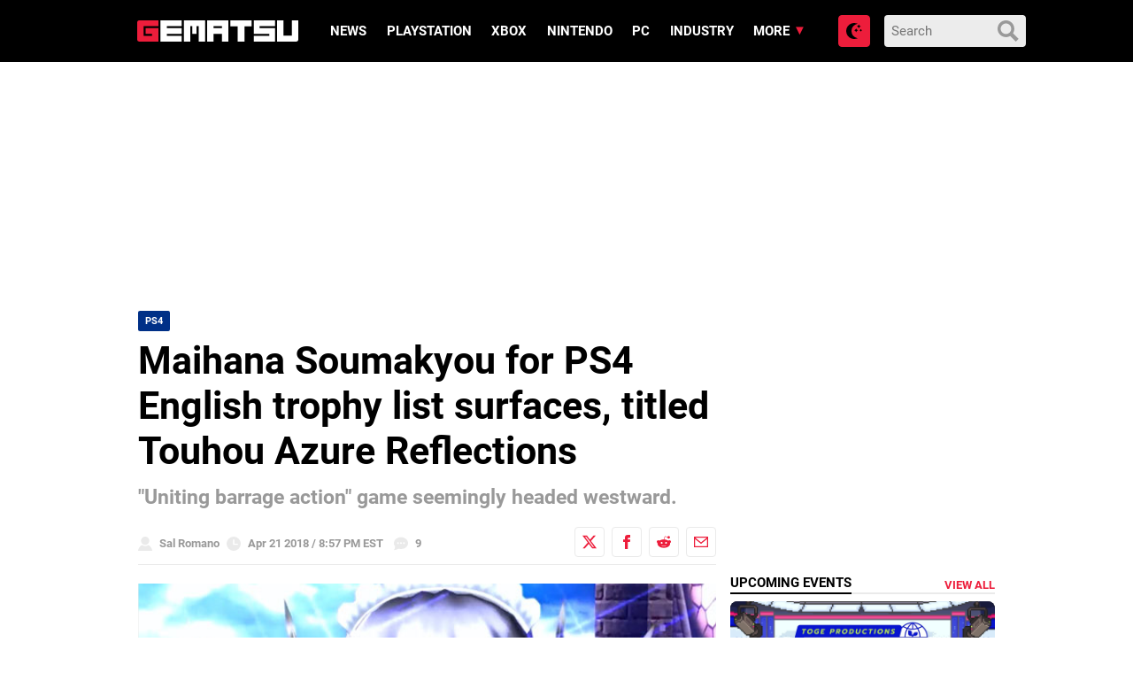

--- FILE ---
content_type: text/html; charset=utf-8
request_url: https://disqus.com/embed/comments/?base=default&f=gematsu&t_i=245506%20https%3A%2F%2Fgematsu.com%2F%3Fp%3D245506&t_u=https%3A%2F%2Fwww.gematsu.com%2F2018%2F04%2Fmaihana-soumakyou-for-ps4-english-trophy-list-surfaces-titled-touhou-azure-reflections&t_e=Maihana%20Soumakyou%20for%20PS4%20English%20trophy%20list%20surfaces%2C%20titled%20Touhou%20Azure%20Reflections&t_d=%0A%20%20%20%20%20%20Maihana%20Soumakyou%20for%20PS4%20English%20trophy%20list%20surfaces%2C%20titled%20Touhou%20Azure%20Reflections%20%20%20%20&t_t=Maihana%20Soumakyou%20for%20PS4%20English%20trophy%20list%20surfaces%2C%20titled%20Touhou%20Azure%20Reflections&s_o=default
body_size: 3307
content:
<!DOCTYPE html>

<html lang="en" dir="ltr" class="not-supported type-">

<head>
    <title>Disqus Comments</title>

    
    <meta name="viewport" content="width=device-width, initial-scale=1, maximum-scale=1, user-scalable=no">
    <meta http-equiv="X-UA-Compatible" content="IE=edge"/>

    <style>
        .alert--warning {
            border-radius: 3px;
            padding: 10px 15px;
            margin-bottom: 10px;
            background-color: #FFE070;
            color: #A47703;
        }

        .alert--warning a,
        .alert--warning a:hover,
        .alert--warning strong {
            color: #A47703;
            font-weight: bold;
        }

        .alert--error p,
        .alert--warning p {
            margin-top: 5px;
            margin-bottom: 5px;
        }
        
        </style>
    
    <style>
        
        html, body {
            overflow-y: auto;
            height: 100%;
        }
        

        #error {
            display: none;
        }

        .clearfix:after {
            content: "";
            display: block;
            height: 0;
            clear: both;
            visibility: hidden;
        }

        
    </style>

</head>
<body>
    

    
    <div id="error" class="alert--error">
        <p>We were unable to load Disqus. If you are a moderator please see our <a href="https://docs.disqus.com/help/83/"> troubleshooting guide</a>. </p>
    </div>

    
    <script type="text/json" id="disqus-forumData">{"session":{"canModerate":false,"audienceSyncVerified":false,"canReply":true,"mustVerify":false,"recaptchaPublicKey":"6LfHFZceAAAAAIuuLSZamKv3WEAGGTgqB_E7G7f3","mustVerifyEmail":false},"forum":{"aetBannerConfirmation":null,"founder":"3995011","twitterName":"","commentsLinkOne":"1","guidelines":null,"disableDisqusBrandingOnPolls":false,"commentsLinkZero":"0","disableDisqusBranding":true,"id":"gematsu","createdAt":"2012-06-16T17:56:31.945480","category":"Games","aetBannerEnabled":false,"aetBannerTitle":null,"raw_guidelines":null,"initialCommentCount":null,"votingType":2,"daysUnapproveNewUsers":1,"installCompleted":true,"moderatorBadgeText":"Mod","commentPolicyText":null,"aetEnabled":false,"channel":null,"sort":2,"description":null,"organizationHasBadges":true,"newPolicy":true,"raw_description":null,"customFont":null,"language":"en","adsReviewStatus":1,"commentsPlaceholderTextEmpty":null,"daysAlive":0,"forumCategory":{"date_added":"2016-01-28T01:54:31","id":5,"name":"Games"},"linkColor":null,"colorScheme":"auto","pk":"1484673","commentsPlaceholderTextPopulated":null,"permissions":{},"commentPolicyLink":"https://gematsu.com/comment-policy","aetBannerDescription":null,"favicon":{"permalink":"https://disqus.com/api/forums/favicons/gematsu.jpg","cache":"https://c.disquscdn.com/uploads/forums/148/4673/favicon.png?1695845860"},"name":"Gematsu","commentsLinkMultiple":"{num}","settings":{"threadRatingsEnabled":false,"adsDRNativeEnabled":false,"behindClickEnabled":false,"disable3rdPartyTrackers":false,"adsVideoEnabled":true,"adsProductVideoEnabled":true,"adsPositionBottomEnabled":true,"ssoRequired":false,"contextualAiPollsEnabled":false,"unapproveLinks":false,"adsPositionRecommendationsEnabled":false,"adsEnabled":true,"adsProductLinksThumbnailsEnabled":false,"hasCustomAvatar":true,"organicDiscoveryEnabled":false,"adsProductDisplayEnabled":true,"adsProductLinksEnabled":false,"audienceSyncEnabled":false,"threadReactionsEnabled":false,"linkAffiliationEnabled":true,"adsPositionAiPollsEnabled":false,"disableSocialShare":false,"adsPositionTopEnabled":true,"adsProductStoriesEnabled":false,"sidebarEnabled":false,"adultContent":false,"allowAnonVotes":false,"gifPickerEnabled":true,"mustVerify":true,"badgesEnabled":false,"mustVerifyEmail":true,"allowAnonPost":false,"unapproveNewUsersEnabled":true,"mediaembedEnabled":true,"aiPollsEnabled":false,"userIdentityDisabled":false,"adsPositionPollEnabled":true,"discoveryLocked":true,"validateAllPosts":false,"adsSettingsLocked":true,"isVIP":false,"adsPositionInthreadEnabled":false},"organizationId":1112574,"typeface":"auto","url":"https://gematsu.com/","daysThreadAlive":0,"avatar":{"small":{"permalink":"https://disqus.com/api/forums/avatars/gematsu.jpg?size=32","cache":"https://c.disquscdn.com/uploads/forums/148/4673/avatar32.jpg?1695845859"},"large":{"permalink":"https://disqus.com/api/forums/avatars/gematsu.jpg?size=92","cache":"https://c.disquscdn.com/uploads/forums/148/4673/avatar92.jpg?1695845859"}},"signedUrl":"https://disq.us/?url=https%3A%2F%2Fgematsu.com%2F&key=AhvPn2b1ntAeNROdNCUnaA"}}</script>

    <div id="postCompatContainer"><div class="comment__wrapper"><div class="comment__name clearfix"><img class="comment__avatar" src="https://c.disquscdn.com/uploads/users/18969/1051/avatar92.jpg?1604716832" width="32" height="32" /><strong><a href="">atlas7716</a></strong> &bull; 7 years ago
        </div><div class="comment__content"><p>Sweet, can't wait for more non-fans to hold another zero-budget doujin game someone made for fun to competitive industry standards.</p><p>In all seriousness though good for them</p></div></div><div class="comment__wrapper"><div class="comment__name clearfix"><img class="comment__avatar" src="https://c.disquscdn.com/uploads/users/17460/9463/avatar92.jpg?1545843771" width="32" height="32" /><strong><a href="">Rangerman15</a></strong> &bull; 7 years ago
        </div><div class="comment__content"><p>Looks promising, though its Famitsu score is worrisome.</p><p>I mean, thankully, it isn't as low as Touhou Kobuto 5 but it seems that Genso Wanderer still holds the crown as the best Touhou spinoff on the PS4.</p></div></div><div class="comment__wrapper"><div class="comment__name clearfix"><img class="comment__avatar" src="https://c.disquscdn.com/uploads/users/3320/3515/avatar92.jpg?1550073500" width="32" height="32" /><strong><a href="">CirnoTheStrongest</a></strong> &bull; 7 years ago
        </div><div class="comment__content"><p>It's one of the best Touhou fangames imo, and I've Played A LOT of them.</p></div></div><div class="comment__wrapper"><div class="comment__name clearfix"><img class="comment__avatar" src="https://c.disquscdn.com/uploads/users/13915/1936/avatar92.jpg?1437855152" width="32" height="32" /><strong><a href="">Dirgehunter</a></strong> &bull; 7 years ago
        </div><div class="comment__content"><p>I know Devil of Decline is on PS4 and that one is pretty damn great, but not in English yet.<br>Genius of Sappheiros is up there too but not sure if it's on PS4. <br>Both are pretty long regular RPGs, 40+ hours at least.</p></div></div><div class="comment__wrapper"><div class="comment__name clearfix"><img class="comment__avatar" src="https://c.disquscdn.com/uploads/users/17460/9463/avatar92.jpg?1545843771" width="32" height="32" /><strong><a href="">Rangerman15</a></strong> &bull; 7 years ago
        </div><div class="comment__content"><p>It's official then. Any Touhou fanmade games that aren't multiplayer focused have a higher chance to be decent.</p></div></div><div class="comment__wrapper"><div class="comment__name clearfix"><img class="comment__avatar" src="https://c.disquscdn.com/uploads/users/13915/1936/avatar92.jpg?1437855152" width="32" height="32" /><strong><a href="">Dirgehunter</a></strong> &bull; 7 years ago
        </div><div class="comment__content"><p>That's practically a given, unless it's an official fighting game, multiplayer was never Touhou's strong suit.</p></div></div><div class="comment__wrapper"><div class="comment__name clearfix"><img class="comment__avatar" src="https://c.disquscdn.com/uploads/users/15079/6672/avatar92.jpg?1593077587" width="32" height="32" /><strong><a href="">G3n3raL86</a></strong> &bull; 7 years ago
        </div><div class="comment__content"><p>If it is a pure-action Touhou game and not an arena fighting game, i'll get it denifitely if it comes to the west.</p></div></div><div class="comment__wrapper"><div class="comment__name clearfix"><img class="comment__avatar" src="https://c.disquscdn.com/uploads/users/9307/7165/avatar92.jpg?1590559640" width="32" height="32" /><strong><a href="">Shadiochao</a></strong> &bull; 7 years ago
        </div><div class="comment__content"><p>It's not necessarily for a western release. Games released in English-speaking Asian countries like Hong Kong will also have English trophy lists.</p></div></div><div class="comment__wrapper"><div class="comment__name clearfix"><img class="comment__avatar" src="https://c.disquscdn.com/uploads/users/356/8451/avatar92.jpg?1699446301" width="32" height="32" /><strong><a href="">landlock</a></strong> &bull; 7 years ago
        </div><div class="comment__content"><p>Very few companies translate into English just for Asian releases Namco Bandai, D3 publisher (part of namco), Sony, Mages (one game only) and East Asia Soft are pretty much the only ones I can think of. Its pretty rare still.</p></div></div></div>


    <div id="fixed-content"></div>

    
        <script type="text/javascript">
          var embedv2assets = window.document.createElement('script');
          embedv2assets.src = 'https://c.disquscdn.com/embedv2/latest/embedv2.js';
          embedv2assets.async = true;

          window.document.body.appendChild(embedv2assets);
        </script>
    



    
</body>
</html>


--- FILE ---
content_type: application/javascript; charset=UTF-8
request_url: https://gematsu.disqus.com/count-data.js?2=https%3A%2F%2Fwww.gematsu.com%2F2018%2F04%2Fmaihana-soumakyou-for-ps4-english-trophy-list-surfaces-titled-touhou-azure-reflections&2=https%3A%2F%2Fwww.gematsu.com%2F2026%2F01%2Fearnest-evans-collection-launches-january-16-in-the-west&2=https%3A%2F%2Fwww.gematsu.com%2F2026%2F01%2Fhigh-on-life-2-coming-to-switch-2-on-april-20&2=https%3A%2F%2Fwww.gematsu.com%2F2026%2F01%2Fmeta-shuts-down-armature-studio-sanzaru-games-and-twisted-pixel&2=https%3A%2F%2Fwww.gematsu.com%2F2026%2F01%2Fmr-sleepy-man-launches-march-10-for-pc-later-for-switch
body_size: 790
content:
var DISQUSWIDGETS;

if (typeof DISQUSWIDGETS != 'undefined') {
    DISQUSWIDGETS.displayCount({"text":{"and":"and","comments":{"zero":"0","multiple":"{num}","one":"1"}},"counts":[{"id":"https:\/\/www.gematsu.com\/2026\/01\/high-on-life-2-coming-to-switch-2-on-april-20","comments":2},{"id":"https:\/\/www.gematsu.com\/2018\/04\/maihana-soumakyou-for-ps4-english-trophy-list-surfaces-titled-touhou-azure-reflections","comments":9},{"id":"https:\/\/www.gematsu.com\/2026\/01\/earnest-evans-collection-launches-january-16-in-the-west","comments":6},{"id":"https:\/\/www.gematsu.com\/2026\/01\/meta-shuts-down-armature-studio-sanzaru-games-and-twisted-pixel","comments":46},{"id":"https:\/\/www.gematsu.com\/2026\/01\/mr-sleepy-man-launches-march-10-for-pc-later-for-switch","comments":1}]});
}